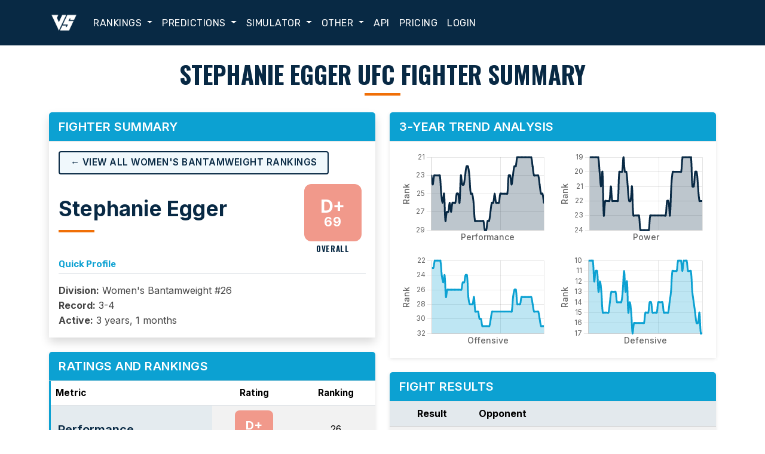

--- FILE ---
content_type: text/html; charset=UTF-8
request_url: https://www.versussportssimulator.com/UFC/fighters/Stephanie%20Egger
body_size: 8836
content:
<!DOCTYPE html>
<html lang="en">


<head>
	
<!-- Google Tag Manager -->
<script>(function(w,d,s,l,i){w[l]=w[l]||[];w[l].push({'gtm.start':
new Date().getTime(),event:'gtm.js'});var f=d.getElementsByTagName(s)[0],
j=d.createElement(s),dl=l!='dataLayer'?'&l='+l:'';j.async=true;j.src=
'https://www.googletagmanager.com/gtm.js?id='+i+dl;f.parentNode.insertBefore(j,f);
})(window,document,'script','dataLayer','GTM-MXSN6RNM');</script>
<!-- End Google Tag Manager -->
	
<!-- Load gtag.js script -->
<script async src='https://www.googletagmanager.com/gtag/js?id=G-Q8ZK4VER0N'></script>

<script>
  window.dataLayer = window.dataLayer || [];
  function gtag(){dataLayer.push(arguments);}
  gtag('js', new Date());

  // Configure Google Analytics
  gtag('config', 'G-Q8ZK4VER0N');

  // Configure Google Ads Conversion Tracking
  gtag('config', 'AW-990299564');
</script>
		<meta charset="utf-8">
    <meta name="viewport" content="width=device-width, initial-scale=1">
    <meta name="author" content="Versus Sports Simulator">

	<meta name="apple-itunes-app" content="app-id=658521240">
	<link rel="shortcut icon" href="https://www.versussportssimulator.com/favicons/favicon.ico">
	
	<!-- Third Party CSS -->
	<link href="https://cdn.jsdelivr.net/npm/bootstrap@5.3.3/dist/css/bootstrap.min.css" rel="stylesheet">
	<link href="https://cdn.jsdelivr.net/npm/bootstrap-icons@1.10.5/font/bootstrap-icons.css" rel="stylesheet">
	<link href="https://cdnjs.cloudflare.com/ajax/libs/font-awesome/6.5.0/css/all.min.css" rel="stylesheet">
  	
    <!-- Custom CSS -->
    <link href="/styles/bootstrap-overrides.css" rel="stylesheet">
    <link href="/styles/main.css" rel="stylesheet">
    
	<!-- Fonts -->
	<link href="https://fonts.googleapis.com/css2?family=Oswald:wght@400;700&family=Open+Sans:wght@400;600&display=swap" rel="stylesheet">
	<link href="https://fonts.googleapis.com/css2?family=Inter:wght@400;500;600;700&display=swap" rel="stylesheet">
	<link href="https://fonts.googleapis.com/css2?family=Rubik:wght@400;600&family=Teko:wght@600&display=swap" rel="stylesheet">

    	
	<link href="https://cdn.jsdelivr.net/npm/aos@2.3.4/dist/aos.css" rel="stylesheet">
  	
	<title>Stephanie Egger - UFC Fighter Rankings - Versus Sports Simulator</title>
	<link rel="canonical" href="https://www.versussportssimulator.com/UFC/fighters/Stephanie Egger"/>
	<meta name="description" content="Get the latest UFC fighter rankings, fight results, and other stats for Stephanie Egger on VersusSportsSimulator.com."/>
	<meta property="og:title" content="Stephanie Egger - UFC Fighter Rankings - Versus Sports Simulator"/>
	<meta property="og:image" content="https://www.versussportssimulator.com/images/versusLogoNew.png"/>
	<meta property="og:description" content="Get the latest UFC fighter rankings, fight results, and other stats for Stephanie Egger on VersusSportsSimulator.com."/>
	<meta property="og:type" content="website"/>
	<meta property="og:url" content="https://www.versussportssimulator.com/UFC/fighters/Stephanie Egger"/>
	<meta property="og:site_name" content="VersusSportsSimulator.com"/>
	<meta property="fb:app_id" content="251197482536710"/>
	<meta property="fb:admins" content="1025703815"/>
	<meta property="fb:page_id" content="130306157002399"/>
	<meta name="twitter:card" content="summary"/>
	<meta name="twitter:site" content="@versussportssim"/>
	<meta name="twitter:creator" content="@steve__pugh"/>
	<meta name="twitter:url" content="https://www.versussportssimulator.com/UFC/fighters/Stephanie Egger"/>
	<meta name="twitter:title" content="Stephanie Egger - UFC Fighter Rankings - Versus Sports Simulator"/>
	<meta name="twitter:description" content="Get the latest UFC fighter rankings, fight results, and other stats for Stephanie Egger on VersusSportsSimulator.com."/>
	<meta name="twitter:image" content="https://www.versussportssimulator.com/images/versusLogoNew.png"/>
<script type="application/ld+json">{"@context":"https://schema.org","@type":"SportsTeam","name":" ","sport":"Ultimate Fighting Championship","url":"https://www.versussportssimulator.com/UFC/fighters/Stephanie Egger"}</script>	<!-- Facebook Pixel Code -->
	<script>
	  !function(f,b,e,v,n,t,s)
	  {if(f.fbq)return;n=f.fbq=function(){n.callMethod?
	  n.callMethod.apply(n,arguments):n.queue.push(arguments)};
	  if(!f._fbq)f._fbq=n;n.push=n;n.loaded=!0;n.version='2.0';
	  n.queue=[];t=b.createElement(e);t.async=!0;
	  t.src=v;s=b.getElementsByTagName(e)[0];
	  s.parentNode.insertBefore(t,s)}(window, document,'script',
	  'https://connect.facebook.net/en_US/fbevents.js');
	  fbq('init', '781421188944102');
	  fbq('track', 'PageView');
	</script>
	<noscript><img height="1" width="1" style="display:none"
	  src="https://www.facebook.com/tr?id=781421188944102&ev=PageView&noscript=1"
	/></noscript>
	<!-- End Facebook Pixel Code -->	
	
	<style>
		.table-centered-cells td {text-align: center;}
		.table-centered-cells th {text-align: center;}
		
		.td-vertically-centered {vertical-align:middle;}
		
		<!--
		.table-no-border>thead>tr>th, 
		.table-no-border>tbody>tr>th, 
		.table-no-border>tfoot>tr>th,
		 -->
		.table-no-border>thead>tr>td, 
		.table-no-border>tbody>tr>td, 
		.table-no-border>tfoot>tr>td {
		  border-top: none; 
		}
		
		.winnerScoreboardPoints {font-size: 4.0em; color:#F4912F;}
		.loserScoreboardPoints {font-size: 4.0em;}
		.footerStyles {text-align: center; background:WhiteSmoke; margin-top: 60px;}
		
		.seasonSummaryLetterGradeColor
		{
			text-align: center;
			vertical-align: middle;
			height: 160px;
			width: 160px;
			line-height: 115px;       /* the same as your div height */
			font-size: 4.9em;
			font-weight:800;
			/*color: white;*/
		}
		
		.winLossIndicator
		{
			text-align: center;
			vertical-align: middle;
			height: 100px;
			width: 100px;
			line-height: 70px;       /* the same as your div height */
			font-size: 3.5em;
			font-weight:400;
			/*color: white;*/
		}
		
		.circle {
		  width: 40px;
		  height: 40px;
		  border-radius: 50%;
		  font-size: 14px;
		  color: #fff;
		  line-height: 40px;
		  text-align: center;
		  background: #555555;
		  display:inline-block;
		}
		
		
		
		.shadows
		{
			box-shadow: 0 4px 8px 0 rgba(0, 0, 0, 0.2), 0 6px 20px 0 rgba(0, 0, 0, 0.19);
		}
		
		/* Override bootstrap style */
		.table>thead>tr>th, .table>tbody>tr>th, .table>tfoot>tr>th, .table>thead>tr>td, .table>tbody>tr>td, .table>tfoot>tr>td {
			vertical-align: middle;
		}
		
		
		@media (max-width: 992px) {
			.team-summary-main-panel {
				padding-left: 1rem;
				padding-right: 1rem;
				padding-top: 1rem;
				padding-bottom: 1rem;
			}
			.team-summary-main-panel p {
				font-size: 14px;
			}
		}

		@media (max-width: 768px) {
			.team-summary-main-panel {
				text-align: center;
			}
			.team-summary-main-panel {
				padding-left: 3rem;
				padding-right: 3rem;
				padding-top: 3rem;
				padding-bottom: 3rem;
			}
		}
		
	</style>
	
	
		
	
	<script src="https://cdn.jsdelivr.net/npm/chart.js"></script>
	<script src="/js/rankings-charts.js"></script>
	<script>
		renderAllRankCharts([{"x":1,"y":23},{"x":2,"y":24},{"x":3,"y":23},{"x":4,"y":23},{"x":5,"y":23},{"x":6,"y":23},{"x":7,"y":23},{"x":8,"y":25},{"x":9,"y":26},{"x":10,"y":25},{"x":11,"y":28},{"x":12,"y":27},{"x":13,"y":27},{"x":14,"y":26},{"x":15,"y":27},{"x":16,"y":26},{"x":17,"y":26},{"x":18,"y":26},{"x":19,"y":25},{"x":20,"y":25},{"x":21,"y":26},{"x":22,"y":23},{"x":23,"y":24},{"x":24,"y":24},{"x":25,"y":23},{"x":26,"y":22},{"x":27,"y":22},{"x":28,"y":23},{"x":29,"y":25},{"x":30,"y":25},{"x":31,"y":26},{"x":32,"y":28},{"x":33,"y":28},{"x":34,"y":28},{"x":35,"y":28},{"x":36,"y":28},{"x":37,"y":28},{"x":38,"y":28},{"x":39,"y":29},{"x":40,"y":29},{"x":41,"y":28},{"x":42,"y":28},{"x":43,"y":27},{"x":44,"y":26},{"x":45,"y":26},{"x":46,"y":25},{"x":47,"y":26},{"x":48,"y":26},{"x":49,"y":26},{"x":50,"y":25},{"x":51,"y":25},{"x":52,"y":25},{"x":53,"y":25},{"x":54,"y":25},{"x":55,"y":25},{"x":56,"y":23},{"x":57,"y":23},{"x":58,"y":24},{"x":59,"y":23},{"x":60,"y":22},{"x":61,"y":22},{"x":62,"y":21},{"x":63,"y":21},{"x":64,"y":21},{"x":65,"y":21},{"x":66,"y":21},{"x":67,"y":21},{"x":68,"y":21},{"x":69,"y":21},{"x":70,"y":21},{"x":71,"y":21},{"x":72,"y":21},{"x":73,"y":22},{"x":74,"y":23},{"x":75,"y":23},{"x":76,"y":23},{"x":77,"y":23},{"x":78,"y":24},{"x":79,"y":25},{"x":80,"y":25},{"x":81,"y":26}], [{"x":1,"y":19},{"x":2,"y":19},{"x":3,"y":19},{"x":4,"y":19},{"x":5,"y":19},{"x":6,"y":19},{"x":7,"y":19},{"x":8,"y":20},{"x":9,"y":21},{"x":10,"y":20},{"x":11,"y":23},{"x":12,"y":22},{"x":13,"y":22},{"x":14,"y":22},{"x":15,"y":22},{"x":16,"y":21},{"x":17,"y":22},{"x":18,"y":22},{"x":19,"y":22},{"x":20,"y":22},{"x":21,"y":22},{"x":22,"y":20},{"x":23,"y":20},{"x":24,"y":20},{"x":25,"y":19},{"x":26,"y":20},{"x":27,"y":20},{"x":28,"y":21},{"x":29,"y":22},{"x":30,"y":22},{"x":31,"y":21},{"x":32,"y":23},{"x":33,"y":23},{"x":34,"y":23},{"x":35,"y":23},{"x":36,"y":23},{"x":37,"y":24},{"x":38,"y":24},{"x":39,"y":24},{"x":40,"y":24},{"x":41,"y":24},{"x":42,"y":24},{"x":43,"y":24},{"x":44,"y":23},{"x":45,"y":23},{"x":46,"y":23},{"x":47,"y":23},{"x":48,"y":23},{"x":49,"y":23},{"x":50,"y":23},{"x":51,"y":23},{"x":52,"y":23},{"x":53,"y":23},{"x":54,"y":23},{"x":55,"y":23},{"x":56,"y":22},{"x":57,"y":22},{"x":58,"y":23},{"x":59,"y":21},{"x":60,"y":20},{"x":61,"y":20},{"x":62,"y":20},{"x":63,"y":20},{"x":64,"y":20},{"x":65,"y":20},{"x":66,"y":20},{"x":67,"y":19},{"x":68,"y":19},{"x":69,"y":19},{"x":70,"y":19},{"x":71,"y":19},{"x":72,"y":19},{"x":73,"y":19},{"x":74,"y":21},{"x":75,"y":21},{"x":76,"y":20},{"x":77,"y":20},{"x":78,"y":21},{"x":79,"y":22},{"x":80,"y":22},{"x":81,"y":22}], [{"x":1,"y":23},{"x":2,"y":23},{"x":3,"y":22},{"x":4,"y":22},{"x":5,"y":22},{"x":6,"y":22},{"x":7,"y":22},{"x":8,"y":24},{"x":9,"y":25},{"x":10,"y":24},{"x":11,"y":27},{"x":12,"y":26},{"x":13,"y":26},{"x":14,"y":26},{"x":15,"y":26},{"x":16,"y":26},{"x":17,"y":26},{"x":18,"y":26},{"x":19,"y":26},{"x":20,"y":26},{"x":21,"y":26},{"x":22,"y":26},{"x":23,"y":25},{"x":24,"y":25},{"x":25,"y":24},{"x":26,"y":24},{"x":27,"y":27},{"x":28,"y":28},{"x":29,"y":28},{"x":30,"y":28},{"x":31,"y":27},{"x":32,"y":29},{"x":33,"y":29},{"x":34,"y":29},{"x":35,"y":30},{"x":36,"y":30},{"x":37,"y":31},{"x":38,"y":31},{"x":39,"y":31},{"x":40,"y":31},{"x":41,"y":31},{"x":42,"y":31},{"x":43,"y":30},{"x":44,"y":29},{"x":45,"y":29},{"x":46,"y":29},{"x":47,"y":29},{"x":48,"y":29},{"x":49,"y":29},{"x":50,"y":29},{"x":51,"y":29},{"x":52,"y":29},{"x":53,"y":29},{"x":54,"y":29},{"x":55,"y":29},{"x":56,"y":29},{"x":57,"y":29},{"x":58,"y":29},{"x":59,"y":27},{"x":60,"y":26},{"x":61,"y":26},{"x":62,"y":28},{"x":63,"y":28},{"x":64,"y":28},{"x":65,"y":27},{"x":66,"y":27},{"x":67,"y":27},{"x":68,"y":27},{"x":69,"y":27},{"x":70,"y":27},{"x":71,"y":27},{"x":72,"y":27},{"x":73,"y":28},{"x":74,"y":29},{"x":75,"y":29},{"x":76,"y":29},{"x":77,"y":29},{"x":78,"y":30},{"x":79,"y":31},{"x":80,"y":31},{"x":81,"y":31}], [{"x":1,"y":10},{"x":2,"y":10},{"x":3,"y":10},{"x":4,"y":10},{"x":5,"y":12},{"x":6,"y":11},{"x":7,"y":11},{"x":8,"y":13},{"x":9,"y":12},{"x":10,"y":13},{"x":11,"y":15},{"x":12,"y":15},{"x":13,"y":15},{"x":14,"y":15},{"x":15,"y":15},{"x":16,"y":14},{"x":17,"y":13},{"x":18,"y":13},{"x":19,"y":13},{"x":20,"y":13},{"x":21,"y":14},{"x":22,"y":14},{"x":23,"y":14},{"x":24,"y":14},{"x":25,"y":13},{"x":26,"y":11},{"x":27,"y":13},{"x":28,"y":12},{"x":29,"y":15},{"x":30,"y":14},{"x":31,"y":15},{"x":32,"y":17},{"x":33,"y":16},{"x":34,"y":16},{"x":35,"y":16},{"x":36,"y":16},{"x":37,"y":16},{"x":38,"y":16},{"x":39,"y":16},{"x":40,"y":16},{"x":41,"y":15},{"x":42,"y":15},{"x":43,"y":15},{"x":44,"y":14},{"x":45,"y":14},{"x":46,"y":15},{"x":47,"y":15},{"x":48,"y":15},{"x":49,"y":15},{"x":50,"y":14},{"x":51,"y":14},{"x":52,"y":14},{"x":53,"y":14},{"x":54,"y":15},{"x":55,"y":15},{"x":56,"y":15},{"x":57,"y":15},{"x":58,"y":14},{"x":59,"y":13},{"x":60,"y":11},{"x":61,"y":11},{"x":62,"y":11},{"x":63,"y":11},{"x":64,"y":10},{"x":65,"y":10},{"x":66,"y":10},{"x":67,"y":11},{"x":68,"y":10},{"x":69,"y":10},{"x":70,"y":10},{"x":71,"y":11},{"x":72,"y":11},{"x":73,"y":11},{"x":74,"y":13},{"x":75,"y":14},{"x":76,"y":15},{"x":77,"y":16},{"x":78,"y":16},{"x":79,"y":15},{"x":80,"y":17},{"x":81,"y":17}]);
	</script>

</head>



<body>
	
<!-- Google Tag Manager (noscript) -->
<noscript><iframe src='https://www.googletagmanager.com/ns.html?id=GTM-MXSN6RNM'
height='0' width='0' style='display:none;visibility:hidden'></iframe></noscript>
<!-- End Google Tag Manager (noscript) -->
	

<nav class="navbar navbar-expand-lg navbar-versus sticky-top">
<div class="pt-5"></div>

  <div class="container">
    <a class="navbar-brand" href="https://www.versussportssimulator.com">
      <img src="https://www.versussportssimulator.com/images/logo.png" alt="VersusSportsSimulator.com" style="height:50px;">
    </a>
    <button class="navbar-toggler" type="button" data-bs-toggle="collapse" data-bs-target="#mainNavbar" aria-controls="mainNavbar" aria-expanded="false" aria-label="Toggle navigation">
      <span class="navbar-toggler-icon"></span>
    </button>


    <div class="collapse navbar-collapse" id="mainNavbar">
      <ul class="navbar-nav me-auto mb-2 mb-lg-0">

        <!-- Rankings -->
        <li class="nav-item dropdown">
          <a class="nav-link dropdown-toggle" href="#" id="rankingsDropdown" role="button" data-bs-toggle="dropdown" aria-expanded="false">
            Rankings
          </a>
          <ul class="dropdown-menu" aria-labelledby="rankingsDropdown">
            <li><a class="dropdown-item" href="/FBS/rankings">College Football</a></li>
            <li><a class="dropdown-item" href="/CBB/rankings">College Basketball (M)</a></li>
            <li><a class="dropdown-item" href="/WCBB/rankings">College Basketball (W)</a></li>
            <li><a class="dropdown-item" href="/NFL/rankings">NFL Football</a></li>
            <li><a class="dropdown-item" href="/UFL/rankings">UFL Football</a></li>
            <li><a class="dropdown-item" href="/NBA/rankings">NBA Basketball</a></li>
            <li><a class="dropdown-item" href="/WNBA/rankings">WNBA Basketball</a></li>
            <li><a class="dropdown-item" href="/NHL/rankings">NHL Hockey</a></li>
            <li><a class="dropdown-item" href="/MLB/rankings">MLB Baseball</a></li>
            <li><a class="dropdown-item" href="/MLS/rankings">Major League Soccer</a></li>
            <li><a class="dropdown-item" href="/PLS/rankings">Premier League Soccer</a></li>
            <li><a class="dropdown-item" href="/LFP/rankings">La Liga Soccer</a></li>
            <li><a class="dropdown-item" href="/UFC/rankings">UFC Fighting</a></li>
          </ul>
        </li>

        <!-- Predictions -->
        <li class="nav-item dropdown">
          <a class="nav-link dropdown-toggle" href="#" id="predictionsDropdown" role="button" data-bs-toggle="dropdown" aria-expanded="false">
            Predictions
          </a>
          <ul class="dropdown-menu" aria-labelledby="predictionsDropdown">
            <li><a class="dropdown-item" href="/CFB/predictions">College Football</a></li>
            <li><a class="dropdown-item" href="/CBB/predictions">College Basketball (M)</a></li>
            <li><a class="dropdown-item" href="/WCBB/predictions">College Basketball (W)</a></li>
            <li><a class="dropdown-item" href="/NFL/predictions">NFL Football</a></li>
            <li><a class="dropdown-item" href="/UFL/predictions">UFL Football</a></li>
            <li><a class="dropdown-item" href="/NBA/predictions">NBA Basketball</a></li>
            <li><a class="dropdown-item" href="/WNBA/predictions">WNBA Basketball</a></li>
            <li><a class="dropdown-item" href="/NHL/predictions">NHL Hockey</a></li>
            <li><a class="dropdown-item" href="/MLB/predictions">MLB Baseball</a></li>
            <li><a class="dropdown-item" href="/MLS/predictions">Major League Soccer</a></li>
            <li><a class="dropdown-item" href="/PLS/predictions">Premier League Soccer</a></li>
            <li><a class="dropdown-item" href="/LFP/predictions">La Liga Soccer</a></li>
            <li><a class="dropdown-item" href="/UFC/predictions">UFC Fighting</a></li>
          </ul>
        </li>

        <!-- Simulator -->
        <li class="nav-item dropdown">
          <a class="nav-link dropdown-toggle" href="#" id="simulatorDropdown" role="button" data-bs-toggle="dropdown" aria-expanded="false">
            Simulator
          </a>
          <ul class="dropdown-menu" aria-labelledby="simulatorDropdown">
            <li><a class="dropdown-item" href="/CFB/simulations">College Football</a></li>
            <li><a class="dropdown-item" href="/CBB/simulations">College Basketball (M)</a></li>
            <li><a class="dropdown-item" href="/WCBB/simulations">College Basketball (W)</a></li>
            <li><a class="dropdown-item" href="/NFL/simulations">NFL Football</a></li>
            <li><a class="dropdown-item" href="/UFL/simulations">UFL Football</a></li>
            <li><a class="dropdown-item" href="/NBA/simulations">NBA Basketball</a></li>
            <li><a class="dropdown-item" href="/WNBA/simulations">WNBA Basketball</a></li>
            <li><a class="dropdown-item" href="/NHL/simulations">NHL Hockey</a></li>
            <li><a class="dropdown-item" href="/MLB/simulations">MLB Baseball</a></li>
            <li><a class="dropdown-item" href="/MLS/simulations">Major League Soccer</a></li>
            <li><a class="dropdown-item" href="/PLS/simulations">Premier League Soccer</a></li>
            <li><a class="dropdown-item" href="/LFP/simulations">La Liga Soccer</a></li>
            <li><a class="dropdown-item" href="/UFC/simulations">UFC Fighting</a></li>
          </ul>
        </li>

        <!-- Other -->
        <li class="nav-item dropdown">
          <a class="nav-link dropdown-toggle" href="#" id="otherDropdown" role="button" data-bs-toggle="dropdown" aria-expanded="false">
            Other
          </a>
          <ul class="dropdown-menu" aria-labelledby="otherDropdown">
            <li><a class="dropdown-item" href="/members/main.php">Members Home</a></li>
            <li><a class="dropdown-item" href="/about">About</a></li>
            <li><a class="dropdown-item" href="/favorites">Favorites</a></li>
            <li><a class="dropdown-item" href="/articles">Articles</a></li>
            <li><a class="dropdown-item" href="/faqs">FAQs</a></li>
            <li><a class="dropdown-item" href="/photos">Photos</a></li>
            <li><a class="dropdown-item" href="/theory">Theory</a></li>
          </ul>
        </li>

        <!-- Static Links -->
        <li class="nav-item"><a class="nav-link" href="https://developer.versussportssimulator.com/api">API</a></li>
        <li class="nav-item"><a class="nav-link" href="/#pricing">Pricing</a></li>

        <!-- Member Dropdown -->
        <li class='nav-item'><a class='nav-link' href='https://www.versussportssimulator.com/members/main.php'>Login</a></li>
      </ul>
    </div>
  </div>
</nav>
    
    <!-- Page Content -->
    <div class="container-xl my-4">
		<div class="row gx-4">
		
							<h1 class="text-center mb-4">Stephanie Egger UFC Fighter Summary</h1>
				<div class="col-lg-6 col-md-12">
					

<div class="card border-info shadow mb-4">
	<h2 class="card-header bg-info text-white fs-5">Fighter Summary</h2>
	<div class="card-body">

		<!-- Rankings Link for Weight Class -->
				<div class="mb-3">
			<a href="/UFC/rankings/Women%27s%20Bantamweight" class="btn btn-rankings btn-sm">
				&larr; View All Women's Bantamweight Rankings
			</a>
		</div>
		<!-- End Rankings Link -->

		<!-- Top Section: Name and Grade -->
		<div class="row">
			<!-- Fighter Name -->
			<div class="col-md-9 d-flex flex-column flex-md-row align-items-center text-center text-md-start">
				<div class="fighter-name">Stephanie Egger</div>
			</div>

			<!-- Grade -->
			<div class="col-md-3 d-flex align-items-center justify-content-center mt-3 mt-md-0">
				<div class="d-flex flex-column align-items-center" style="height: 100px;">
					<div style="transform: scale(1.5); transform-origin: top center;" data-aos="zoom-in">
						<div id='Square' class='grade-square' style='background:#f1998b'>
				<div id='LetterGrade' class='grade-letter'>D+</div>
				<div id='NumericGrade' class='grade-number'>69</div>
			</div>					</div>
					<div class="grade-ovr-label">OVERALL</div>
				</div>
			</div>
		</div>

		<!-- Quick Profile Section -->
		<div class="mt-4">
			<h5 class="text-info fw-bold border-bottom pb-1 mb-3">Quick Profile</h5>
			<ul class="list-unstyled mb-0">
				<li><strong>Division:</strong>
					Women's Bantamweight #26				</li>
				<li><strong>Record:</strong> 3-4</li>
				<li><strong>Active:</strong> 3 years, 1 months </li>
			</ul>
		</div>

		<!-- Badges Section -->
		
	</div>
</div>





<div class='card mb-4'>
        <h2 class='card-header bg-info text-white fs-5'>Ratings and Rankings</h2>
        <div class='card-body p-0'>
            <table class='table table-striped mb-0 team-summary-key-value-table'>
                <thead>
                    <tr>
                        <th>Metric</th>
                        <th class='text-center'>Rating</th>
                        <th class='text-center'>Ranking</th>
                    </tr>
                </thead>
                <tbody><tr>
        <th scope='row' class='h5'>Performance</th>
        <td class='text-center ratings'>
        	<div class='d-flex flex-column align-items-center'><div id='Square' class='grade-square' style='background:#f1998b'>
				<div id='LetterGrade' class='grade-letter'>D+</div>
				<div id='NumericGrade' class='grade-number'>69</div>
			</div></div>
        </td>
        <td class='text-center ratings'>26</td>
    </tr><tr>
        <th scope='row' class='h5'>Power</th>
        <td class='text-center ratings'>
        	<div class='d-flex flex-column align-items-center'><div id='Square' class='grade-square' style='background:#fdd76e'>
				<div id='LetterGrade' class='grade-letter'>C</div>
				<div id='NumericGrade' class='grade-number'>74</div>
			</div></div>
        </td>
        <td class='text-center ratings'>22</td>
    </tr><tr>
        <th scope='row' class='h5'>Offensive</th>
        <td class='text-center ratings'>
        	<div class='d-flex flex-column align-items-center'><div id='Square' class='grade-square' style='background:#f1998b'>
				<div id='LetterGrade' class='grade-letter'>D-</div>
				<div id='NumericGrade' class='grade-number'>64</div>
			</div></div>
        </td>
        <td class='text-center ratings'>31</td>
    </tr><tr>
        <th scope='row' class='h5'>Defensive</th>
        <td class='text-center ratings'>
        	<div class='d-flex flex-column align-items-center'><div id='Square' class='grade-square' style='background:#0ca1d2'>
				<div id='LetterGrade' class='grade-letter'>B-</div>
				<div id='NumericGrade' class='grade-number'>80</div>
			</div></div>
        </td>
        <td class='text-center ratings'>17</td>
    </tr></tbody></table></div></div><div class='card mb-4'>
        <h2 class='card-header bg-info text-white fs-5'>Records</h2>
        <div class='card-body p-0'>
            <table class='table table-striped mb-0 team-summary-key-value-table'>
                <tbody><tr>
        <th scope='row' class='h5'>Overall</th>
        <td class='ratings'>3-4 (42.9%)</td>
    </tr><tr>
        <th scope='row' class='h5'>Versus Top 10</th>
        <td class='ratings'>1-1 (50%)</td>
    </tr><tr>
        <th scope='row' class='h5'>Versus > .500 Fighters</th>
        <td class='ratings'>1-3 (25%)</td>
    </tr><tr>
        <th scope='row' class='h5'>Versus < .500 Fighters</th>
        <td class='ratings'>2-1 (66.7%)</td>
    </tr><tr>
        <th scope='row' class='h5'>Last 5 Fights</th>
        <td class='ratings'>2-3 (40%)</td>
    </tr></tbody></table></div></div><div class='card mb-4'>
        <h2 class='card-header bg-info text-white fs-5'>Superlatives</h2>
        <div class='card-body p-0'>
            <table class='table table-striped mb-0 team-summary-key-value-table'>
                <tbody><tr>
            <th scope='row' class='h5'>Best Win</th>
            <td class='ratings'>Women's Featherweight #3 Ailin Perez (5-1)<br>
                <small>2022-09-03 UFC Fight Night: Gane vs. Tuivasa<br>Round 2 SUB Rear Naked Choke</small>
            </td>
        </tr><tr>
            <th scope='row' class='h5'>Worst Loss</th>
            <td class='ratings'>Women's Bantamweight #34 Irina Alekseeva (1-3)<br>
                <small>2023-04-29 UFC Fight Night: Song vs. Simon<br>Round 1 SUB Kneebar</small>
            </td>
        </tr></tbody></table></div></div><div class='card mb-4'>
        <h2 class='card-header bg-info text-white fs-5'>Other Statistics</h2>
        <div class='card-body p-0'>
            <table class='table table-striped mb-0 team-summary-key-value-table'>
                <tbody>
                    <tr>
                        <th scope='row' class='h5'>Finishes</th>
                        <td class='ratings'>3 (42.9%)</td>
                    </tr>
                    <tr>
                        <th scope='row' class='h5'>KOs</th>
                        <td class='ratings'>1 (14.3%)</td>
                    </tr>
                    <tr>
                        <th scope='row' class='h5'>Submissions</th>
                        <td class='ratings'>2 (28.6%)</td>
                    </tr>
                    <tr>
                        <th scope='row' class='h5'>Decisions</th>
                        <td class='ratings'>0 (0%)</td>
                    </tr>
                    <tr>
                        <th scope='row' class='h5'>Opponent Record</th>
                        <td class='ratings'>28-21</td>
                    </tr>
                    <tr>
                        <th scope='row' class='h5'>Average Opponent Rank</th>
                        <td class='ratings'>15.2</td>
                    </tr>
                    <tr>
                        <th scope='row' class='h5'>Long Streak</th>
                        <td class='ratings'>W 2 (02/19/2022)</td>
                    </tr>
                    <tr>
                        <th scope='row' class='h5'>Current Streak</th>
                        <td class='ratings'>L 2</td>
                    </tr>
                </tbody>
            </table>
        </div>
    </div>



				</div>
				<div class="col-lg-6 col-md-12 mt-4 mt-lg-0">

										<div class="card mb-4">
						<h2 class="card-header bg-info text-white fs-5">
							3-Year Trend Analysis
						</h2>

						<div class="card-body">
							<div class="row g-3">
								<div class="col-12 col-sm-6">
									<canvas id="chartRank"></canvas>
								</div>
								<div class="col-12 col-sm-6">
									<canvas id="chartPowerRank"></canvas>
								</div>
								<div class="col-12 col-sm-6">
									<canvas id="chartOffRank"></canvas>
								</div>
								<div class="col-12 col-sm-6">
									<canvas id="chartDefRank"></canvas>
								</div>
							</div>
						</div>
					</div>


				
					<div id='GameHistory'>
							<div class='card mb-4'>
								<h2 class='card-header bg-info text-white fs-5'>Fight Results</h2>
								<div class='card-body p-0'>
									<table class='table table-striped mb-0'>
										<thead class='table-light'>
											<tr>
												<th class='text-center'>Result</th>
												<th>Opponent</th>
											</tr>
										</thead>
										<tbody><tr>
													<td class='text-center'>
														<span class='winLossIndicator'>L</span><br>
														<small>2023-12-09</small>
													</td>
													<td>
														<a href="https://www.versussportssimulator.com/UFC/fighters/Luana Santos">Luana Santos (5-1)</a><br>
														Women's Bantamweight #4<br>
														<small>
															Round 3 U-DEC<br>
															UFC Fight Night: Song vs. Gutierrez
														</small>
													</td>
												</tr><tr>
													<td class='text-center'>
														<span class='winLossIndicator'>L</span><br>
														<small>2023-04-29</small>
													</td>
													<td>
														<a href="https://www.versussportssimulator.com/UFC/fighters/Irina Alekseeva">Irina Alekseeva (1-3)</a><br>
														Women's Bantamweight #34<br>
														<small>
															Round 1 SUB Kneebar<br>
															UFC Fight Night: Song vs. Simon
														</small>
													</td>
												</tr><tr>
													<td class='text-center'>
														<span class='winLossIndicator'>W</span><br>
														<small>2022-09-03</small>
													</td>
													<td>
														<a href="https://www.versussportssimulator.com/UFC/fighters/Ailin Perez">Ailin Perez (5-1)</a><br>
														Women's Featherweight #3<br>
														<small>
															Round 2 SUB Rear Naked Choke<br>
															UFC Fight Night: Gane vs. Tuivasa
														</small>
													</td>
												</tr><tr>
													<td class='text-center'>
														<span class='winLossIndicator'>L</span><br>
														<small>2022-08-06</small>
													</td>
													<td>
														<a href="https://www.versussportssimulator.com/UFC/fighters/Mayra Bueno Silva">Mayra Bueno Silva (6-6)</a><br>
														Women's Bantamweight #23<br>
														<small>
															Round 1 SUB Armbar<br>
															UFC Fight Night: Santos vs. Hill
														</small>
													</td>
												</tr><tr>
													<td class='text-center'>
														<span class='winLossIndicator'>W</span><br>
														<small>2022-02-19</small>
													</td>
													<td>
														Jessica-Rose Clark (4-5)<br>
														Women's Bantamweight <br>
														<small>
															Round 1 SUB Armbar<br>
															UFC Fight Night: Walker vs. Hill
														</small>
													</td>
												</tr><tr>
													<td class='text-center'>
														<span class='winLossIndicator'>W</span><br>
														<small>2021-10-02</small>
													</td>
													<td>
														Shanna Young (1-3)<br>
														Women's Bantamweight <br>
														<small>
															Round 2 KO/TKO Elbow<br>
															UFC Fight Night: Santos vs. Walker
														</small>
													</td>
												</tr><tr>
													<td class='text-center'>
														<span class='winLossIndicator'>L</span><br>
														<small>2020-10-10</small>
													</td>
													<td>
														<a href="https://www.versussportssimulator.com/UFC/fighters/Tracy Cortez">Tracy Cortez (6-2)</a><br>
														Women's Bantamweight #12<br>
														<small>
															Round 3 U-DEC<br>
															UFC Fight Night: Moraes vs. Sandhagen
														</small>
													</td>
												</tr>        </tbody>
														</table>
													</div>
												</div>
											</div>		
		
				</div>
				
				
				
					</div>
		<!-- Row -->

	</div>
	<!-- /.container -->
    
    
     <script src="https://cdnjs.cloudflare.com/ajax/libs/aos/2.3.4/aos.js"></script>
	<script>
		AOS.init();
	</script>
	
	
    <footer class="bg-dark text-white py-4 mt-4">
  <div class="container text-center">
    <div class="social-icons d-flex justify-content-center gap-3 mb-3">
      <a href="https://www.facebook.com/VersusSportsSimulator" target="_blank" aria-label="Facebook" ><i class="fab fa-facebook fa-2x"></i></a>
      <a href="https://www.instagram.com/VersusSportsSimulator" target="_blank" aria-label="Instagram"><i class="fab fa-instagram fa-2x"></i></a>
      <a href="https://x.com/versussportssim" target="_blank" aria-label="X"><i class="fab fa-x-twitter fa-2x"></i></a>
      <a href="https://www.linkedin.com/pub/steve-pugh/1/457/7b4" target="_blank" aria-label="LinkedIn"><i class="fab fa-linkedin fa-2x"></i></a>
    </div>
    <p>VersusSportsSimulator.com is not affiliated with any league, conference, team, or other sports organization.</p>
    <p>Compughter Technologies LLC is solely responsible for this site but makes no guarantee about the accuracy or completeness of the information herein. Any commercial use or distribution without the express written consent of Compughter Technologies LLC is strictly prohibited.</p>
    <p class="mb-0">&copy; 2007-2026 Compughter Technologies, LLC.&nbsp; &nbsp;All rights reserved.</p>
  </div>
</footer>

<!-- Bootstrap 5 JS Bundle -->
<script src="https://cdn.jsdelivr.net/npm/bootstrap@5.3.3/dist/js/bootstrap.bundle.min.js"></script>
<script src="https://cdn.jsdelivr.net/npm/@popperjs/core@2.11.6/dist/umd/popper.min.js"></script>
<script src="/js/footer.js"></script>

</body>

</html>








--- FILE ---
content_type: application/x-javascript
request_url: https://www.versussportssimulator.com/js/rankings-charts.js
body_size: 1063
content:
function renderAllRankCharts(rankData, powerRankData, offRankData, defRankData) {

	document.addEventListener('DOMContentLoaded', function () {
		
		function getCssVarValue(variableName) {
			return getComputedStyle(document.documentElement).getPropertyValue(variableName).trim();
		}

		const colorRank = getCssVarValue('--bs-primary');
		const colorPower = getCssVarValue('--bs-primary');
		const colorOff = getCssVarValue('--bs-info');
		const colorDef = getCssVarValue('--bs-info');

		function buildOptions(xAxisLabel, maxX) {
			return {
				responsive: true,
				maintainAspectRatio: false,
				scales: {
					x: {
						type: 'linear',
						min: 1,
						max: maxX,
						title: {
							display: true,
							text: xAxisLabel,
							font: {
								family: 'Inter',
								size: 14,
								weight: '500'
							}
						},
						ticks: {
							display: false,
							font: {
								family: 'Inter',
								size: 12
							}
						},
						grid: {
							drawTicks: false
						}
					},
					y: {
						reverse: true,
						title: {
							display: true,
							text: 'Rank',
							font: {
								family: 'Inter',
								size: 14,
								weight: '500'
							}
						},
						ticks: {
							precision: 0,
							font: {
								family: 'Inter',
								size: 12
							}
						}
					}
				},
				plugins: {
					legend: {
						display: false,
						labels: {
							font: {
								family: 'Inter',
								size: 12
							}
						}
					},
					tooltip: {
						mode: 'nearest',
						titleFont: {
							family: 'Inter',
							size: 13,
							weight: '600'
						},
						bodyFont: {
							family: 'Inter',
							size: 12
						}
					}
				},
				animation: {
					duration: 1000,
					easing: 'easeOutQuart',
					onProgress: function (animation) {
						const chart = animation.chart;
						const ctx = chart.ctx;
						ctx.save();
						ctx.globalCompositeOperation = 'destination-over';
						ctx.restore();
					}
				},
				animations: {
					y: {
						type: 'number',
						easing: 'easeOutQuart',
						from: (ctx) => {
							if (ctx.chart.scales.y) {
								return ctx.chart.scales.y.max;
							}
							return undefined;
						}
					}
				}
			};
		}

		function createChart(ctx, label, data, color, xAxisLabel) {
			const maxX = data.length > 0 ? data[data.length - 1].x : 10;
			const options = buildOptions(xAxisLabel, maxX);
			return new Chart(ctx, {
				type: 'line',
				data: {
					datasets: [{
						label: label,
						data: data,
						borderColor: color,
						backgroundColor: color + '44',
						fill: 'start',
						tension: 0.4,
						pointRadius: 1,
						pointHoverRadius: 6
					}]
				},
				options: options
			});
		}

		createChart(document.getElementById('chartRank').getContext('2d'), 'Performance Rank', rankData, colorRank, 'Performance');
		createChart(document.getElementById('chartPowerRank').getContext('2d'), 'Power Rank', powerRankData, colorPower, 'Power');
		createChart(document.getElementById('chartOffRank').getContext('2d'), 'Offensive Rank', offRankData, colorOff, 'Offensive');
		createChart(document.getElementById('chartDefRank').getContext('2d'), 'Defensive Rank', defRankData, colorDef, 'Defensive');
	});
}

